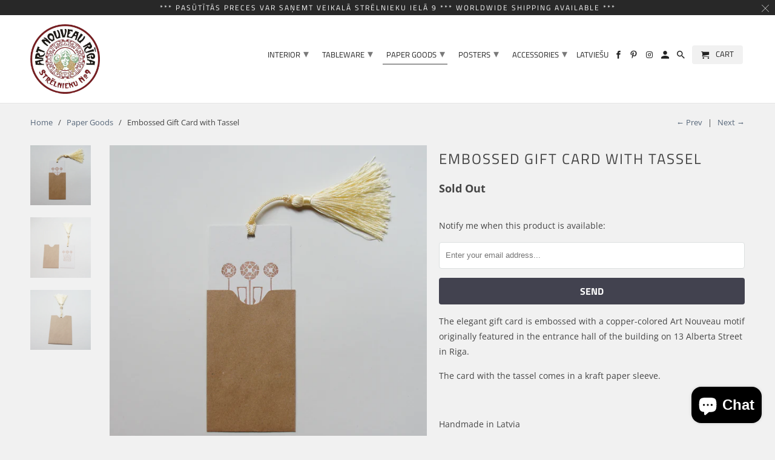

--- FILE ---
content_type: text/html; charset=utf-8
request_url: https://www.artnouveauriga.lv/collections/art-nouveau-postcard-notebook-book-original-vintage-style/products/card-with-envelope
body_size: 16383
content:
<!doctype html>
<html lang="en">
  <head>
    <meta charset="utf-8">
    <meta http-equiv="cleartype" content="on">
    <meta name="robots" content="index,follow">

    
    <title>
      Embossed Gift Card with Tassel - Art Nouveau Riga
    </title>

    
      <meta
        name="description"
        content="The elegant gift card is embossed with a copper-colored Art Nouveau motif originally featured in the entrance hall of the building on 13 Alberta Street in Riga. The card with the tassel comes in a kraft paper sleeve. Handmade in Latvia"
      >
    

    

<meta name="author" content="Art Nouveau Riga">
<meta property="og:url" content="https://www.artnouveauriga.lv/products/card-with-envelope">
<meta property="og:site_name" content="Art Nouveau Riga">



  <meta property="og:type" content="product">
  <meta property="og:title" content="Embossed Gift Card with Tassel">

  
    <meta property="og:image" content="https://www.artnouveauriga.lv/cdn/shop/products/greeting-card-tassel-vintage-ornament-embossed-whiteC_600x.jpg?v=1588156613">
    <meta property="og:image:secure_url" content="https://www.artnouveauriga.lv/cdn/shop/products/greeting-card-tassel-vintage-ornament-embossed-whiteC_600x.jpg?v=1588156613">
    
    <meta property="og:image:width" content="2048">
    <meta property="og:image:height" content="2048">
    <meta property="og:image:alt" content="Embossed Gift Card with Tassel">
    
    <meta property="og:image" content="https://www.artnouveauriga.lv/cdn/shop/products/greeting-card-tassel-vintage-ornament-embossed-whiteA_600x.jpg?v=1588156613">
    <meta property="og:image:secure_url" content="https://www.artnouveauriga.lv/cdn/shop/products/greeting-card-tassel-vintage-ornament-embossed-whiteA_600x.jpg?v=1588156613">
    
    <meta property="og:image:width" content="2048">
    <meta property="og:image:height" content="2048">
    <meta property="og:image:alt" content="Embossed Gift Card with Tassel">
    
    <meta property="og:image" content="https://www.artnouveauriga.lv/cdn/shop/products/greeting-card-tassel-vintage-ornament-embossed-whiteB_600x.jpg?v=1588154769">
    <meta property="og:image:secure_url" content="https://www.artnouveauriga.lv/cdn/shop/products/greeting-card-tassel-vintage-ornament-embossed-whiteB_600x.jpg?v=1588154769">
    
    <meta property="og:image:width" content="2048">
    <meta property="og:image:height" content="2048">
    <meta property="og:image:alt" content="Embossed Gift Card with Tassel">
      
   
  <meta property="product:price:amount" content="2.00"> 
  <meta property="product:price:currency" content="EUR">



  <meta property="og:description" content="The elegant gift card is embossed with a copper-colored Art Nouveau motif originally featured in the entrance hall of the building on 13 Alberta Street in Riga. The card with the tassel comes in a kraft paper sleeve. Handmade in Latvia">




<meta name="twitter:card" content="summary">

  <meta name="twitter:title" content="Embossed Gift Card with Tassel">
  <meta name="twitter:description" content="The elegant gift card is embossed with a copper-colored Art Nouveau motif originally featured in the entrance hall of the building on 13 Alberta Street in Riga.
The card with the tassel comes in a kraft paper sleeve.

Handmade in Latvia">
  <meta name="twitter:image" content="https://www.artnouveauriga.lv/cdn/shop/products/greeting-card-tassel-vintage-ornament-embossed-whiteC_240x.jpg?v=1588156613">
  <meta name="twitter:image:width" content="240">
  <meta name="twitter:image:height" content="240">
  <meta name="twitter:image:alt" content="Embossed Gift Card with Tassel">



    
      <link rel="prev" href="/collections/art-nouveau-postcard-notebook-book-original-vintage-style/products/coasters-art-nouveau-entrance-portal">
    
    
      <link rel="next" href="/collections/art-nouveau-postcard-notebook-book-original-vintage-style/products/coaster-textile-ii">
    

    <!-- Mobile Specific Metas -->
    <meta name="HandheldFriendly" content="True">
    <meta name="MobileOptimized" content="320">
    <meta name="viewport" content="width=device-width,initial-scale=1">
    <meta name="theme-color" content="#f1f1f1">

    <!-- Stylesheets for Retina 4.6.3 -->
    <link href="//www.artnouveauriga.lv/cdn/shop/t/14/assets/styles.scss.css?v=165268391618933972091764616196" rel="stylesheet" type="text/css" media="all" />
    <!--[if lte IE 9]> <link href="//www.artnouveauriga.lv/cdn/shop/t/14/assets/ie.css?v=16370617434440559491636102663" rel="stylesheet" type="text/css" media="all" /> <![endif]-->

    
      <link rel="shortcut icon" type="image/x-icon" href="//www.artnouveauriga.lv/cdn/shop/files/Juugend-fav-viol_180x180.png?v=1613151496">
      <link rel="apple-touch-icon" href="//www.artnouveauriga.lv/cdn/shop/files/Juugend-fav-viol_180x180.png?v=1613151496">
      <link rel="apple-touch-icon" sizes="72x72" href="//www.artnouveauriga.lv/cdn/shop/files/Juugend-fav-viol_72x72.png?v=1613151496">
      <link rel="apple-touch-icon" sizes="114x114" href="//www.artnouveauriga.lv/cdn/shop/files/Juugend-fav-viol_114x114.png?v=1613151496">
      <link rel="apple-touch-icon" sizes="180x180" href="//www.artnouveauriga.lv/cdn/shop/files/Juugend-fav-viol_180x180.png?v=1613151496">
      <link rel="apple-touch-icon" sizes="228x228" href="//www.artnouveauriga.lv/cdn/shop/files/Juugend-fav-viol_228x228.png?v=1613151496">
    

    <link rel="canonical" href="https://www.artnouveauriga.lv/products/card-with-envelope">

    

    <script src="//www.artnouveauriga.lv/cdn/shop/t/14/assets/app.js?v=67612173079220989091636470325" type="text/javascript"></script>
    <script>window.performance && window.performance.mark && window.performance.mark('shopify.content_for_header.start');</script><meta name="facebook-domain-verification" content="p3dhtaw85qs6fpt0u6qqun4t3fxnka">
<meta name="facebook-domain-verification" content="ac2xvydp8sl4pw2tul82gvdwqjsxea">
<meta id="shopify-digital-wallet" name="shopify-digital-wallet" content="/3438561/digital_wallets/dialog">
<link rel="alternate" hreflang="x-default" href="https://www.artnouveauriga.lv/products/card-with-envelope">
<link rel="alternate" hreflang="lv" href="https://www.artnouveauriga.lv/lv/products/card-with-envelope">
<link rel="alternate" type="application/json+oembed" href="https://www.artnouveauriga.lv/products/card-with-envelope.oembed">
<script async="async" src="/checkouts/internal/preloads.js?locale=en-LV"></script>
<script id="shopify-features" type="application/json">{"accessToken":"54da3c6973ddab90a194b8194c184e66","betas":["rich-media-storefront-analytics"],"domain":"www.artnouveauriga.lv","predictiveSearch":true,"shopId":3438561,"locale":"en"}</script>
<script>var Shopify = Shopify || {};
Shopify.shop = "art-nouveau-riga.myshopify.com";
Shopify.locale = "en";
Shopify.currency = {"active":"EUR","rate":"1.0"};
Shopify.country = "LV";
Shopify.theme = {"name":"Copy of NEW AND TOTAL REDESIGN 2020","id":127565004998,"schema_name":"Retina","schema_version":"4.6.3","theme_store_id":null,"role":"main"};
Shopify.theme.handle = "null";
Shopify.theme.style = {"id":null,"handle":null};
Shopify.cdnHost = "www.artnouveauriga.lv/cdn";
Shopify.routes = Shopify.routes || {};
Shopify.routes.root = "/";</script>
<script type="module">!function(o){(o.Shopify=o.Shopify||{}).modules=!0}(window);</script>
<script>!function(o){function n(){var o=[];function n(){o.push(Array.prototype.slice.apply(arguments))}return n.q=o,n}var t=o.Shopify=o.Shopify||{};t.loadFeatures=n(),t.autoloadFeatures=n()}(window);</script>
<script id="shop-js-analytics" type="application/json">{"pageType":"product"}</script>
<script defer="defer" async type="module" src="//www.artnouveauriga.lv/cdn/shopifycloud/shop-js/modules/v2/client.init-shop-cart-sync_DtuiiIyl.en.esm.js"></script>
<script defer="defer" async type="module" src="//www.artnouveauriga.lv/cdn/shopifycloud/shop-js/modules/v2/chunk.common_CUHEfi5Q.esm.js"></script>
<script type="module">
  await import("//www.artnouveauriga.lv/cdn/shopifycloud/shop-js/modules/v2/client.init-shop-cart-sync_DtuiiIyl.en.esm.js");
await import("//www.artnouveauriga.lv/cdn/shopifycloud/shop-js/modules/v2/chunk.common_CUHEfi5Q.esm.js");

  window.Shopify.SignInWithShop?.initShopCartSync?.({"fedCMEnabled":true,"windoidEnabled":true});

</script>
<script>(function() {
  var isLoaded = false;
  function asyncLoad() {
    if (isLoaded) return;
    isLoaded = true;
    var urls = ["\/\/shopify.privy.com\/widget.js?shop=art-nouveau-riga.myshopify.com","https:\/\/cdn.nfcube.com\/instafeed-40e4ee09a49f5ed0e17c04bcb32e896f.js?shop=art-nouveau-riga.myshopify.com"];
    for (var i = 0; i < urls.length; i++) {
      var s = document.createElement('script');
      s.type = 'text/javascript';
      s.async = true;
      s.src = urls[i];
      var x = document.getElementsByTagName('script')[0];
      x.parentNode.insertBefore(s, x);
    }
  };
  if(window.attachEvent) {
    window.attachEvent('onload', asyncLoad);
  } else {
    window.addEventListener('load', asyncLoad, false);
  }
})();</script>
<script id="__st">var __st={"a":3438561,"offset":7200,"reqid":"a6506226-dcaf-47e0-a093-9c1b291522cb-1766877171","pageurl":"www.artnouveauriga.lv\/collections\/art-nouveau-postcard-notebook-book-original-vintage-style\/products\/card-with-envelope","u":"be14e88c1616","p":"product","rtyp":"product","rid":4516281024558};</script>
<script>window.ShopifyPaypalV4VisibilityTracking = true;</script>
<script id="captcha-bootstrap">!function(){'use strict';const t='contact',e='account',n='new_comment',o=[[t,t],['blogs',n],['comments',n],[t,'customer']],c=[[e,'customer_login'],[e,'guest_login'],[e,'recover_customer_password'],[e,'create_customer']],r=t=>t.map((([t,e])=>`form[action*='/${t}']:not([data-nocaptcha='true']) input[name='form_type'][value='${e}']`)).join(','),a=t=>()=>t?[...document.querySelectorAll(t)].map((t=>t.form)):[];function s(){const t=[...o],e=r(t);return a(e)}const i='password',u='form_key',d=['recaptcha-v3-token','g-recaptcha-response','h-captcha-response',i],f=()=>{try{return window.sessionStorage}catch{return}},m='__shopify_v',_=t=>t.elements[u];function p(t,e,n=!1){try{const o=window.sessionStorage,c=JSON.parse(o.getItem(e)),{data:r}=function(t){const{data:e,action:n}=t;return t[m]||n?{data:e,action:n}:{data:t,action:n}}(c);for(const[e,n]of Object.entries(r))t.elements[e]&&(t.elements[e].value=n);n&&o.removeItem(e)}catch(o){console.error('form repopulation failed',{error:o})}}const l='form_type',E='cptcha';function T(t){t.dataset[E]=!0}const w=window,h=w.document,L='Shopify',v='ce_forms',y='captcha';let A=!1;((t,e)=>{const n=(g='f06e6c50-85a8-45c8-87d0-21a2b65856fe',I='https://cdn.shopify.com/shopifycloud/storefront-forms-hcaptcha/ce_storefront_forms_captcha_hcaptcha.v1.5.2.iife.js',D={infoText:'Protected by hCaptcha',privacyText:'Privacy',termsText:'Terms'},(t,e,n)=>{const o=w[L][v],c=o.bindForm;if(c)return c(t,g,e,D).then(n);var r;o.q.push([[t,g,e,D],n]),r=I,A||(h.body.append(Object.assign(h.createElement('script'),{id:'captcha-provider',async:!0,src:r})),A=!0)});var g,I,D;w[L]=w[L]||{},w[L][v]=w[L][v]||{},w[L][v].q=[],w[L][y]=w[L][y]||{},w[L][y].protect=function(t,e){n(t,void 0,e),T(t)},Object.freeze(w[L][y]),function(t,e,n,w,h,L){const[v,y,A,g]=function(t,e,n){const i=e?o:[],u=t?c:[],d=[...i,...u],f=r(d),m=r(i),_=r(d.filter((([t,e])=>n.includes(e))));return[a(f),a(m),a(_),s()]}(w,h,L),I=t=>{const e=t.target;return e instanceof HTMLFormElement?e:e&&e.form},D=t=>v().includes(t);t.addEventListener('submit',(t=>{const e=I(t);if(!e)return;const n=D(e)&&!e.dataset.hcaptchaBound&&!e.dataset.recaptchaBound,o=_(e),c=g().includes(e)&&(!o||!o.value);(n||c)&&t.preventDefault(),c&&!n&&(function(t){try{if(!f())return;!function(t){const e=f();if(!e)return;const n=_(t);if(!n)return;const o=n.value;o&&e.removeItem(o)}(t);const e=Array.from(Array(32),(()=>Math.random().toString(36)[2])).join('');!function(t,e){_(t)||t.append(Object.assign(document.createElement('input'),{type:'hidden',name:u})),t.elements[u].value=e}(t,e),function(t,e){const n=f();if(!n)return;const o=[...t.querySelectorAll(`input[type='${i}']`)].map((({name:t})=>t)),c=[...d,...o],r={};for(const[a,s]of new FormData(t).entries())c.includes(a)||(r[a]=s);n.setItem(e,JSON.stringify({[m]:1,action:t.action,data:r}))}(t,e)}catch(e){console.error('failed to persist form',e)}}(e),e.submit())}));const S=(t,e)=>{t&&!t.dataset[E]&&(n(t,e.some((e=>e===t))),T(t))};for(const o of['focusin','change'])t.addEventListener(o,(t=>{const e=I(t);D(e)&&S(e,y())}));const B=e.get('form_key'),M=e.get(l),P=B&&M;t.addEventListener('DOMContentLoaded',(()=>{const t=y();if(P)for(const e of t)e.elements[l].value===M&&p(e,B);[...new Set([...A(),...v().filter((t=>'true'===t.dataset.shopifyCaptcha))])].forEach((e=>S(e,t)))}))}(h,new URLSearchParams(w.location.search),n,t,e,['guest_login'])})(!0,!0)}();</script>
<script integrity="sha256-4kQ18oKyAcykRKYeNunJcIwy7WH5gtpwJnB7kiuLZ1E=" data-source-attribution="shopify.loadfeatures" defer="defer" src="//www.artnouveauriga.lv/cdn/shopifycloud/storefront/assets/storefront/load_feature-a0a9edcb.js" crossorigin="anonymous"></script>
<script data-source-attribution="shopify.dynamic_checkout.dynamic.init">var Shopify=Shopify||{};Shopify.PaymentButton=Shopify.PaymentButton||{isStorefrontPortableWallets:!0,init:function(){window.Shopify.PaymentButton.init=function(){};var t=document.createElement("script");t.src="https://www.artnouveauriga.lv/cdn/shopifycloud/portable-wallets/latest/portable-wallets.en.js",t.type="module",document.head.appendChild(t)}};
</script>
<script data-source-attribution="shopify.dynamic_checkout.buyer_consent">
  function portableWalletsHideBuyerConsent(e){var t=document.getElementById("shopify-buyer-consent"),n=document.getElementById("shopify-subscription-policy-button");t&&n&&(t.classList.add("hidden"),t.setAttribute("aria-hidden","true"),n.removeEventListener("click",e))}function portableWalletsShowBuyerConsent(e){var t=document.getElementById("shopify-buyer-consent"),n=document.getElementById("shopify-subscription-policy-button");t&&n&&(t.classList.remove("hidden"),t.removeAttribute("aria-hidden"),n.addEventListener("click",e))}window.Shopify?.PaymentButton&&(window.Shopify.PaymentButton.hideBuyerConsent=portableWalletsHideBuyerConsent,window.Shopify.PaymentButton.showBuyerConsent=portableWalletsShowBuyerConsent);
</script>
<script data-source-attribution="shopify.dynamic_checkout.cart.bootstrap">document.addEventListener("DOMContentLoaded",(function(){function t(){return document.querySelector("shopify-accelerated-checkout-cart, shopify-accelerated-checkout")}if(t())Shopify.PaymentButton.init();else{new MutationObserver((function(e,n){t()&&(Shopify.PaymentButton.init(),n.disconnect())})).observe(document.body,{childList:!0,subtree:!0})}}));
</script>

<script>window.performance && window.performance.mark && window.performance.mark('shopify.content_for_header.end');</script>

    <style>
            #locale_code_label {
      position: absolute;
          top: 19px;
          z-index: 10000000000;
          right: 0;
      }

            @media (max-width: 798px) {
          #locale_code_label  { right: 60px;
                               top: 0;
      }

            }

            .mm-opened #locale_code_label {
                display: none !important;
            }
    </style>

    <noscript>
      <style>
        img.lazyload[data-sizes="auto"] {
          display: none !important;
        }
        .lazyload--mirage+.transition-helper {
          display: none;
        }
        .image__fallback {
          width: 100vw;
          display: block !important;
          max-width: 100vw !important;
          margin-bottom: 0;
        }
        .product_section:not(.product_slideshow_animation--slide) .flexslider.product_gallery .slides li {
          display: block !important;
        }
        .no-js-only {
          display: inherit !important;
        }
        .icon-cart.cart-button {
          display: none;
        }
        .lazyload {
          opacity: 1;
          -webkit-filter: blur(0);
          filter: blur(0);
        }
        .animate_right,
        .animate_left,
        .animate_up,
        .animate_down {
          opacity: 1;
        }
        .flexslider .slides>li {
          display: block;
        }
        .product_section .product_form {
          opacity: 1;
        }
        .multi_select,
        form .select {
          display: block !important;
        }
        .swatch_options {
          display: none;
        }
        .primary_logo {
          display: block;
        }
      </style>
    </noscript>
    <meta name="google-site-verification" content="uoAngvUsWy5EU2AfkoiZ5ZN3qdrjKLeAuNbbr1cO1t8">
    <!-- Google Tag Manager -->
    <script>
      (function(w,d,s,l,i){w[l]=w[l]||[];w[l].push({'gtm.start':
      new Date().getTime(),event:'gtm.js'});var f=d.getElementsByTagName(s)[0],
      j=d.createElement(s),dl=l!='dataLayer'?'&l='+l:'';j.async=true;j.src=
      'https://www.googletagmanager.com/gtm.js?id='+i+dl;f.parentNode.insertBefore(j,f);
      })(window,document,'script','dataLayer','GTM-TV7HCJQ');
    </script>
    <!-- End Google Tag Manager -->
  <script src="https://cdn.shopify.com/extensions/7bc9bb47-adfa-4267-963e-cadee5096caf/inbox-1252/assets/inbox-chat-loader.js" type="text/javascript" defer="defer"></script>
<link href="https://monorail-edge.shopifysvc.com" rel="dns-prefetch">
<script>(function(){if ("sendBeacon" in navigator && "performance" in window) {try {var session_token_from_headers = performance.getEntriesByType('navigation')[0].serverTiming.find(x => x.name == '_s').description;} catch {var session_token_from_headers = undefined;}var session_cookie_matches = document.cookie.match(/_shopify_s=([^;]*)/);var session_token_from_cookie = session_cookie_matches && session_cookie_matches.length === 2 ? session_cookie_matches[1] : "";var session_token = session_token_from_headers || session_token_from_cookie || "";function handle_abandonment_event(e) {var entries = performance.getEntries().filter(function(entry) {return /monorail-edge.shopifysvc.com/.test(entry.name);});if (!window.abandonment_tracked && entries.length === 0) {window.abandonment_tracked = true;var currentMs = Date.now();var navigation_start = performance.timing.navigationStart;var payload = {shop_id: 3438561,url: window.location.href,navigation_start,duration: currentMs - navigation_start,session_token,page_type: "product"};window.navigator.sendBeacon("https://monorail-edge.shopifysvc.com/v1/produce", JSON.stringify({schema_id: "online_store_buyer_site_abandonment/1.1",payload: payload,metadata: {event_created_at_ms: currentMs,event_sent_at_ms: currentMs}}));}}window.addEventListener('pagehide', handle_abandonment_event);}}());</script>
<script id="web-pixels-manager-setup">(function e(e,d,r,n,o){if(void 0===o&&(o={}),!Boolean(null===(a=null===(i=window.Shopify)||void 0===i?void 0:i.analytics)||void 0===a?void 0:a.replayQueue)){var i,a;window.Shopify=window.Shopify||{};var t=window.Shopify;t.analytics=t.analytics||{};var s=t.analytics;s.replayQueue=[],s.publish=function(e,d,r){return s.replayQueue.push([e,d,r]),!0};try{self.performance.mark("wpm:start")}catch(e){}var l=function(){var e={modern:/Edge?\/(1{2}[4-9]|1[2-9]\d|[2-9]\d{2}|\d{4,})\.\d+(\.\d+|)|Firefox\/(1{2}[4-9]|1[2-9]\d|[2-9]\d{2}|\d{4,})\.\d+(\.\d+|)|Chrom(ium|e)\/(9{2}|\d{3,})\.\d+(\.\d+|)|(Maci|X1{2}).+ Version\/(15\.\d+|(1[6-9]|[2-9]\d|\d{3,})\.\d+)([,.]\d+|)( \(\w+\)|)( Mobile\/\w+|) Safari\/|Chrome.+OPR\/(9{2}|\d{3,})\.\d+\.\d+|(CPU[ +]OS|iPhone[ +]OS|CPU[ +]iPhone|CPU IPhone OS|CPU iPad OS)[ +]+(15[._]\d+|(1[6-9]|[2-9]\d|\d{3,})[._]\d+)([._]\d+|)|Android:?[ /-](13[3-9]|1[4-9]\d|[2-9]\d{2}|\d{4,})(\.\d+|)(\.\d+|)|Android.+Firefox\/(13[5-9]|1[4-9]\d|[2-9]\d{2}|\d{4,})\.\d+(\.\d+|)|Android.+Chrom(ium|e)\/(13[3-9]|1[4-9]\d|[2-9]\d{2}|\d{4,})\.\d+(\.\d+|)|SamsungBrowser\/([2-9]\d|\d{3,})\.\d+/,legacy:/Edge?\/(1[6-9]|[2-9]\d|\d{3,})\.\d+(\.\d+|)|Firefox\/(5[4-9]|[6-9]\d|\d{3,})\.\d+(\.\d+|)|Chrom(ium|e)\/(5[1-9]|[6-9]\d|\d{3,})\.\d+(\.\d+|)([\d.]+$|.*Safari\/(?![\d.]+ Edge\/[\d.]+$))|(Maci|X1{2}).+ Version\/(10\.\d+|(1[1-9]|[2-9]\d|\d{3,})\.\d+)([,.]\d+|)( \(\w+\)|)( Mobile\/\w+|) Safari\/|Chrome.+OPR\/(3[89]|[4-9]\d|\d{3,})\.\d+\.\d+|(CPU[ +]OS|iPhone[ +]OS|CPU[ +]iPhone|CPU IPhone OS|CPU iPad OS)[ +]+(10[._]\d+|(1[1-9]|[2-9]\d|\d{3,})[._]\d+)([._]\d+|)|Android:?[ /-](13[3-9]|1[4-9]\d|[2-9]\d{2}|\d{4,})(\.\d+|)(\.\d+|)|Mobile Safari.+OPR\/([89]\d|\d{3,})\.\d+\.\d+|Android.+Firefox\/(13[5-9]|1[4-9]\d|[2-9]\d{2}|\d{4,})\.\d+(\.\d+|)|Android.+Chrom(ium|e)\/(13[3-9]|1[4-9]\d|[2-9]\d{2}|\d{4,})\.\d+(\.\d+|)|Android.+(UC? ?Browser|UCWEB|U3)[ /]?(15\.([5-9]|\d{2,})|(1[6-9]|[2-9]\d|\d{3,})\.\d+)\.\d+|SamsungBrowser\/(5\.\d+|([6-9]|\d{2,})\.\d+)|Android.+MQ{2}Browser\/(14(\.(9|\d{2,})|)|(1[5-9]|[2-9]\d|\d{3,})(\.\d+|))(\.\d+|)|K[Aa][Ii]OS\/(3\.\d+|([4-9]|\d{2,})\.\d+)(\.\d+|)/},d=e.modern,r=e.legacy,n=navigator.userAgent;return n.match(d)?"modern":n.match(r)?"legacy":"unknown"}(),u="modern"===l?"modern":"legacy",c=(null!=n?n:{modern:"",legacy:""})[u],f=function(e){return[e.baseUrl,"/wpm","/b",e.hashVersion,"modern"===e.buildTarget?"m":"l",".js"].join("")}({baseUrl:d,hashVersion:r,buildTarget:u}),m=function(e){var d=e.version,r=e.bundleTarget,n=e.surface,o=e.pageUrl,i=e.monorailEndpoint;return{emit:function(e){var a=e.status,t=e.errorMsg,s=(new Date).getTime(),l=JSON.stringify({metadata:{event_sent_at_ms:s},events:[{schema_id:"web_pixels_manager_load/3.1",payload:{version:d,bundle_target:r,page_url:o,status:a,surface:n,error_msg:t},metadata:{event_created_at_ms:s}}]});if(!i)return console&&console.warn&&console.warn("[Web Pixels Manager] No Monorail endpoint provided, skipping logging."),!1;try{return self.navigator.sendBeacon.bind(self.navigator)(i,l)}catch(e){}var u=new XMLHttpRequest;try{return u.open("POST",i,!0),u.setRequestHeader("Content-Type","text/plain"),u.send(l),!0}catch(e){return console&&console.warn&&console.warn("[Web Pixels Manager] Got an unhandled error while logging to Monorail."),!1}}}}({version:r,bundleTarget:l,surface:e.surface,pageUrl:self.location.href,monorailEndpoint:e.monorailEndpoint});try{o.browserTarget=l,function(e){var d=e.src,r=e.async,n=void 0===r||r,o=e.onload,i=e.onerror,a=e.sri,t=e.scriptDataAttributes,s=void 0===t?{}:t,l=document.createElement("script"),u=document.querySelector("head"),c=document.querySelector("body");if(l.async=n,l.src=d,a&&(l.integrity=a,l.crossOrigin="anonymous"),s)for(var f in s)if(Object.prototype.hasOwnProperty.call(s,f))try{l.dataset[f]=s[f]}catch(e){}if(o&&l.addEventListener("load",o),i&&l.addEventListener("error",i),u)u.appendChild(l);else{if(!c)throw new Error("Did not find a head or body element to append the script");c.appendChild(l)}}({src:f,async:!0,onload:function(){if(!function(){var e,d;return Boolean(null===(d=null===(e=window.Shopify)||void 0===e?void 0:e.analytics)||void 0===d?void 0:d.initialized)}()){var d=window.webPixelsManager.init(e)||void 0;if(d){var r=window.Shopify.analytics;r.replayQueue.forEach((function(e){var r=e[0],n=e[1],o=e[2];d.publishCustomEvent(r,n,o)})),r.replayQueue=[],r.publish=d.publishCustomEvent,r.visitor=d.visitor,r.initialized=!0}}},onerror:function(){return m.emit({status:"failed",errorMsg:"".concat(f," has failed to load")})},sri:function(e){var d=/^sha384-[A-Za-z0-9+/=]+$/;return"string"==typeof e&&d.test(e)}(c)?c:"",scriptDataAttributes:o}),m.emit({status:"loading"})}catch(e){m.emit({status:"failed",errorMsg:(null==e?void 0:e.message)||"Unknown error"})}}})({shopId: 3438561,storefrontBaseUrl: "https://www.artnouveauriga.lv",extensionsBaseUrl: "https://extensions.shopifycdn.com/cdn/shopifycloud/web-pixels-manager",monorailEndpoint: "https://monorail-edge.shopifysvc.com/unstable/produce_batch",surface: "storefront-renderer",enabledBetaFlags: ["2dca8a86","a0d5f9d2"],webPixelsConfigList: [{"id":"176849229","eventPayloadVersion":"v1","runtimeContext":"LAX","scriptVersion":"1","type":"CUSTOM","privacyPurposes":["ANALYTICS"],"name":"Google Analytics tag (migrated)"},{"id":"shopify-app-pixel","configuration":"{}","eventPayloadVersion":"v1","runtimeContext":"STRICT","scriptVersion":"0450","apiClientId":"shopify-pixel","type":"APP","privacyPurposes":["ANALYTICS","MARKETING"]},{"id":"shopify-custom-pixel","eventPayloadVersion":"v1","runtimeContext":"LAX","scriptVersion":"0450","apiClientId":"shopify-pixel","type":"CUSTOM","privacyPurposes":["ANALYTICS","MARKETING"]}],isMerchantRequest: false,initData: {"shop":{"name":"Art Nouveau Riga","paymentSettings":{"currencyCode":"EUR"},"myshopifyDomain":"art-nouveau-riga.myshopify.com","countryCode":"LV","storefrontUrl":"https:\/\/www.artnouveauriga.lv"},"customer":null,"cart":null,"checkout":null,"productVariants":[{"price":{"amount":2.0,"currencyCode":"EUR"},"product":{"title":"Embossed Gift Card with Tassel","vendor":"Art Nouveau Riga","id":"4516281024558","untranslatedTitle":"Embossed Gift Card with Tassel","url":"\/products\/card-with-envelope","type":""},"id":"32053334966318","image":{"src":"\/\/www.artnouveauriga.lv\/cdn\/shop\/products\/greeting-card-tassel-vintage-ornament-embossed-whiteC.jpg?v=1588156613"},"sku":"","title":"Default Title","untranslatedTitle":"Default Title"}],"purchasingCompany":null},},"https://www.artnouveauriga.lv/cdn","da62cc92w68dfea28pcf9825a4m392e00d0",{"modern":"","legacy":""},{"shopId":"3438561","storefrontBaseUrl":"https:\/\/www.artnouveauriga.lv","extensionBaseUrl":"https:\/\/extensions.shopifycdn.com\/cdn\/shopifycloud\/web-pixels-manager","surface":"storefront-renderer","enabledBetaFlags":"[\"2dca8a86\", \"a0d5f9d2\"]","isMerchantRequest":"false","hashVersion":"da62cc92w68dfea28pcf9825a4m392e00d0","publish":"custom","events":"[[\"page_viewed\",{}],[\"product_viewed\",{\"productVariant\":{\"price\":{\"amount\":2.0,\"currencyCode\":\"EUR\"},\"product\":{\"title\":\"Embossed Gift Card with Tassel\",\"vendor\":\"Art Nouveau Riga\",\"id\":\"4516281024558\",\"untranslatedTitle\":\"Embossed Gift Card with Tassel\",\"url\":\"\/products\/card-with-envelope\",\"type\":\"\"},\"id\":\"32053334966318\",\"image\":{\"src\":\"\/\/www.artnouveauriga.lv\/cdn\/shop\/products\/greeting-card-tassel-vintage-ornament-embossed-whiteC.jpg?v=1588156613\"},\"sku\":\"\",\"title\":\"Default Title\",\"untranslatedTitle\":\"Default Title\"}}]]"});</script><script>
  window.ShopifyAnalytics = window.ShopifyAnalytics || {};
  window.ShopifyAnalytics.meta = window.ShopifyAnalytics.meta || {};
  window.ShopifyAnalytics.meta.currency = 'EUR';
  var meta = {"product":{"id":4516281024558,"gid":"gid:\/\/shopify\/Product\/4516281024558","vendor":"Art Nouveau Riga","type":"","handle":"card-with-envelope","variants":[{"id":32053334966318,"price":200,"name":"Embossed Gift Card with Tassel","public_title":null,"sku":""}],"remote":false},"page":{"pageType":"product","resourceType":"product","resourceId":4516281024558,"requestId":"a6506226-dcaf-47e0-a093-9c1b291522cb-1766877171"}};
  for (var attr in meta) {
    window.ShopifyAnalytics.meta[attr] = meta[attr];
  }
</script>
<script class="analytics">
  (function () {
    var customDocumentWrite = function(content) {
      var jquery = null;

      if (window.jQuery) {
        jquery = window.jQuery;
      } else if (window.Checkout && window.Checkout.$) {
        jquery = window.Checkout.$;
      }

      if (jquery) {
        jquery('body').append(content);
      }
    };

    var hasLoggedConversion = function(token) {
      if (token) {
        return document.cookie.indexOf('loggedConversion=' + token) !== -1;
      }
      return false;
    }

    var setCookieIfConversion = function(token) {
      if (token) {
        var twoMonthsFromNow = new Date(Date.now());
        twoMonthsFromNow.setMonth(twoMonthsFromNow.getMonth() + 2);

        document.cookie = 'loggedConversion=' + token + '; expires=' + twoMonthsFromNow;
      }
    }

    var trekkie = window.ShopifyAnalytics.lib = window.trekkie = window.trekkie || [];
    if (trekkie.integrations) {
      return;
    }
    trekkie.methods = [
      'identify',
      'page',
      'ready',
      'track',
      'trackForm',
      'trackLink'
    ];
    trekkie.factory = function(method) {
      return function() {
        var args = Array.prototype.slice.call(arguments);
        args.unshift(method);
        trekkie.push(args);
        return trekkie;
      };
    };
    for (var i = 0; i < trekkie.methods.length; i++) {
      var key = trekkie.methods[i];
      trekkie[key] = trekkie.factory(key);
    }
    trekkie.load = function(config) {
      trekkie.config = config || {};
      trekkie.config.initialDocumentCookie = document.cookie;
      var first = document.getElementsByTagName('script')[0];
      var script = document.createElement('script');
      script.type = 'text/javascript';
      script.onerror = function(e) {
        var scriptFallback = document.createElement('script');
        scriptFallback.type = 'text/javascript';
        scriptFallback.onerror = function(error) {
                var Monorail = {
      produce: function produce(monorailDomain, schemaId, payload) {
        var currentMs = new Date().getTime();
        var event = {
          schema_id: schemaId,
          payload: payload,
          metadata: {
            event_created_at_ms: currentMs,
            event_sent_at_ms: currentMs
          }
        };
        return Monorail.sendRequest("https://" + monorailDomain + "/v1/produce", JSON.stringify(event));
      },
      sendRequest: function sendRequest(endpointUrl, payload) {
        // Try the sendBeacon API
        if (window && window.navigator && typeof window.navigator.sendBeacon === 'function' && typeof window.Blob === 'function' && !Monorail.isIos12()) {
          var blobData = new window.Blob([payload], {
            type: 'text/plain'
          });

          if (window.navigator.sendBeacon(endpointUrl, blobData)) {
            return true;
          } // sendBeacon was not successful

        } // XHR beacon

        var xhr = new XMLHttpRequest();

        try {
          xhr.open('POST', endpointUrl);
          xhr.setRequestHeader('Content-Type', 'text/plain');
          xhr.send(payload);
        } catch (e) {
          console.log(e);
        }

        return false;
      },
      isIos12: function isIos12() {
        return window.navigator.userAgent.lastIndexOf('iPhone; CPU iPhone OS 12_') !== -1 || window.navigator.userAgent.lastIndexOf('iPad; CPU OS 12_') !== -1;
      }
    };
    Monorail.produce('monorail-edge.shopifysvc.com',
      'trekkie_storefront_load_errors/1.1',
      {shop_id: 3438561,
      theme_id: 127565004998,
      app_name: "storefront",
      context_url: window.location.href,
      source_url: "//www.artnouveauriga.lv/cdn/s/trekkie.storefront.8f32c7f0b513e73f3235c26245676203e1209161.min.js"});

        };
        scriptFallback.async = true;
        scriptFallback.src = '//www.artnouveauriga.lv/cdn/s/trekkie.storefront.8f32c7f0b513e73f3235c26245676203e1209161.min.js';
        first.parentNode.insertBefore(scriptFallback, first);
      };
      script.async = true;
      script.src = '//www.artnouveauriga.lv/cdn/s/trekkie.storefront.8f32c7f0b513e73f3235c26245676203e1209161.min.js';
      first.parentNode.insertBefore(script, first);
    };
    trekkie.load(
      {"Trekkie":{"appName":"storefront","development":false,"defaultAttributes":{"shopId":3438561,"isMerchantRequest":null,"themeId":127565004998,"themeCityHash":"15468541938597499044","contentLanguage":"en","currency":"EUR","eventMetadataId":"fefa5b99-79f0-46bc-a2a5-9d0c76f4f5d4"},"isServerSideCookieWritingEnabled":true,"monorailRegion":"shop_domain","enabledBetaFlags":["65f19447"]},"Session Attribution":{},"S2S":{"facebookCapiEnabled":true,"source":"trekkie-storefront-renderer","apiClientId":580111}}
    );

    var loaded = false;
    trekkie.ready(function() {
      if (loaded) return;
      loaded = true;

      window.ShopifyAnalytics.lib = window.trekkie;

      var originalDocumentWrite = document.write;
      document.write = customDocumentWrite;
      try { window.ShopifyAnalytics.merchantGoogleAnalytics.call(this); } catch(error) {};
      document.write = originalDocumentWrite;

      window.ShopifyAnalytics.lib.page(null,{"pageType":"product","resourceType":"product","resourceId":4516281024558,"requestId":"a6506226-dcaf-47e0-a093-9c1b291522cb-1766877171","shopifyEmitted":true});

      var match = window.location.pathname.match(/checkouts\/(.+)\/(thank_you|post_purchase)/)
      var token = match? match[1]: undefined;
      if (!hasLoggedConversion(token)) {
        setCookieIfConversion(token);
        window.ShopifyAnalytics.lib.track("Viewed Product",{"currency":"EUR","variantId":32053334966318,"productId":4516281024558,"productGid":"gid:\/\/shopify\/Product\/4516281024558","name":"Embossed Gift Card with Tassel","price":"2.00","sku":"","brand":"Art Nouveau Riga","variant":null,"category":"","nonInteraction":true,"remote":false},undefined,undefined,{"shopifyEmitted":true});
      window.ShopifyAnalytics.lib.track("monorail:\/\/trekkie_storefront_viewed_product\/1.1",{"currency":"EUR","variantId":32053334966318,"productId":4516281024558,"productGid":"gid:\/\/shopify\/Product\/4516281024558","name":"Embossed Gift Card with Tassel","price":"2.00","sku":"","brand":"Art Nouveau Riga","variant":null,"category":"","nonInteraction":true,"remote":false,"referer":"https:\/\/www.artnouveauriga.lv\/collections\/art-nouveau-postcard-notebook-book-original-vintage-style\/products\/card-with-envelope"});
      }
    });


        var eventsListenerScript = document.createElement('script');
        eventsListenerScript.async = true;
        eventsListenerScript.src = "//www.artnouveauriga.lv/cdn/shopifycloud/storefront/assets/shop_events_listener-3da45d37.js";
        document.getElementsByTagName('head')[0].appendChild(eventsListenerScript);

})();</script>
  <script>
  if (!window.ga || (window.ga && typeof window.ga !== 'function')) {
    window.ga = function ga() {
      (window.ga.q = window.ga.q || []).push(arguments);
      if (window.Shopify && window.Shopify.analytics && typeof window.Shopify.analytics.publish === 'function') {
        window.Shopify.analytics.publish("ga_stub_called", {}, {sendTo: "google_osp_migration"});
      }
      console.error("Shopify's Google Analytics stub called with:", Array.from(arguments), "\nSee https://help.shopify.com/manual/promoting-marketing/pixels/pixel-migration#google for more information.");
    };
    if (window.Shopify && window.Shopify.analytics && typeof window.Shopify.analytics.publish === 'function') {
      window.Shopify.analytics.publish("ga_stub_initialized", {}, {sendTo: "google_osp_migration"});
    }
  }
</script>
<script
  defer
  src="https://www.artnouveauriga.lv/cdn/shopifycloud/perf-kit/shopify-perf-kit-2.1.2.min.js"
  data-application="storefront-renderer"
  data-shop-id="3438561"
  data-render-region="gcp-us-east1"
  data-page-type="product"
  data-theme-instance-id="127565004998"
  data-theme-name="Retina"
  data-theme-version="4.6.3"
  data-monorail-region="shop_domain"
  data-resource-timing-sampling-rate="10"
  data-shs="true"
  data-shs-beacon="true"
  data-shs-export-with-fetch="true"
  data-shs-logs-sample-rate="1"
  data-shs-beacon-endpoint="https://www.artnouveauriga.lv/api/collect"
></script>
</head>
  
  <body
    class="product "
    data-money-format="&euro;{{amount}}"
  >
    <!-- Google Tag Manager (noscript) -->
    <noscript
      ><iframe
        src="https://www.googletagmanager.com/ns.html?id=GTM-TV7HCJQ"
        height="0"
        width="0"
        style="display:none;visibility:hidden"
      ></iframe
    ></noscript>
    <!-- End Google Tag Manager (noscript) -->
    <div id="content_wrapper">
      <div id="shopify-section-header" class="shopify-section header-section"><div id="header" class="mobile-header mobile-sticky-header--false" data-search-enabled="true">
  
    <div class="promo_banner_mobile">
      
        <p>
          <a href="/collections/homeware">*** Pasūtītās preces var saņemt veikalā Strēlnieku ielā 9  *** WORLDWIDE SHIPPING available ***</a>
        </p>
      
      <div class="icon-close"></div>
    </div>
  
  <a href="#nav" class="icon-menu" aria-haspopup="true" aria-label="Menu" role="nav"><span>Menu</span></a>
  
  <a href="#cart" class="icon-cart cart-button right"><span>0</span></a>
</div>

  <div class="container mobile_logo logo-below">
    <div class="logo">
      <a href="https://www.artnouveauriga.lv" title="Art Nouveau Riga">
        
          <img src="//www.artnouveauriga.lv/cdn/shop/files/log_280x@2x.png?v=1636380113" alt="Art Nouveau Riga" />
        
      </a>
    </div>
  </div>


<div class="hidden">
  <div id="nav">
    <ul>
      
        
          <li >
            
              <a href="/collections/art-nouveau-homeware-wall-decor-hanging-tiles-home-interior">Interior</a>
            
            <ul>
              
                
                  <li ><a href="/collections/art-nouveau-original-plaster-decors-wall-hanging-interior">Plaster decors</a></li>
                
              
                
                  <li ><a href="/collections/art-nouveau-wall-decor-tile-ceramic-decorative">Tiles</a></li>
                
              
                
                  <li ><a href="/collections/art-nouveau-homeware-lamps-chandelier-art-deco-lighting-decorative-vintage-style-brass">Lamps</a></li>
                
              
                
                  <li ><a href="/collections/art-nouveau-reproductions-decor-homeware-interior">Bronze Decors</a></li>
                
              
                
                  <li ><a href="/collections/stained-glass">Stained glass</a></li>
                
              
                
                  <li ><a href="/collections/art-nouveau-pillowcase-home-decor-original">PILLOWCASES</a></li>
                
              
                
                  <li ><a href="/collections/cloth-napkins-art-nouveau-riga-printed-vintage">CLOTH NAPKINS</a></li>
                
              
            </ul>
          </li>
        
      
        
          <li >
            
              <a href="/collections/art-nouveau-ceramics-homeware-decor-mug-plate-decorative-handmade">Tableware</a>
            
            <ul>
              
                
                  <li ><a href="/collections/art-nouveau-riga-porcelain-original">Porcelain </a></li>
                
              
                
                  <li ><a href="/collections/art-nouveau-style-pottery-ceramics-tableware">Pottery</a></li>
                
              
                
                  <li ><a href="/collections/glass">Glass</a></li>
                
              
            </ul>
          </li>
        
      
        
          <li class="Selected">
            
              <a href="/collections/art-nouveau-postcard-notebook-book-original-vintage-style">Paper goods </a>
            
            <ul>
              
                
                  <li ><a href="/collections/cards-stationary">Postcards</a></li>
                
              
                
                  <li ><a href="/collections/art-nouveau-riga-paper-envelopes">Envelopes</a></li>
                
              
                
                  <li ><a href="/collections/coasters">Coasters</a></li>
                
              
                
                  <li ><a href="/collections/noteboook-vintage-style-art-nouveau-riga-purpurs">Notebooks</a></li>
                
              
                
                  <li ><a href="/collections/book-art-nouveau-riga">Books</a></li>
                
              
                
                  <li ><a href="/collections/board-games">BOARD GAMES</a></li>
                
              
            </ul>
          </li>
        
      
        
          <li >
            
              <a href="/collections/art-nouveau-prints-wall-decor-advertisement-poster-riga-retro-vintage">Posters</a>
            
            <ul>
              
                
                  <li ><a href="/collections/art-nouveu-prints-art-riga-wall-decor-hanging-vidbergs-rozentals-decor">Classic Art Prints</a></li>
                
              
                
                  <li ><a href="/collections/art-nouveau-retro-advertisements-riga-print">Retro Advertisements</a></li>
                
              
            </ul>
          </li>
        
      
        
          <li >
            
              <a href="/collections/art-nouveau-style-accessories-earrings-brooch-purse-handmade-original">Accessories</a>
            
            <ul>
              
                
                  <li ><a href="/collections/jewellery">Jewelry</a></li>
                
              
                
                  <li ><a href="/collections/bags-purses">Purses and Bags</a></li>
                
              
                
                  <li ><a href="/collections/brooches">BROOCHES</a></li>
                
              
                
                  <li ><a href="/collections/earrings">EARRINGS</a></li>
                
              
            </ul>
          </li>
        
      
        
          <li ><a href="/lv">Latviešu</a></li>
        
      
      
        
          <li>
            <a href="https://shopify.com/3438561/account?locale=en&amp;region_country=LV" id="customer_login_link">My Account</a>
          </li>
        
      
      
    </ul>
  </div>

  <form action="/checkout" method="post" id="cart">
    <ul data-money-format="&euro;{{amount}}" data-shop-currency="EUR" data-shop-name="Art Nouveau Riga">
      <li class="mm-subtitle"><a class="mm-subclose continue" href="#cart">Continue Shopping</a></li>

      
        <li class="mm-label empty_cart"><a href="/cart">Your Cart is Empty</a></li>
      
    </ul>
  </form>
</div>



<div class="header default-header  behind-menu--false header_bar  transparent-header--false">

  
    <div class="promo_banner show-promo--true">
      
        <p>
          <a href="/collections/homeware">*** Pasūtītās preces var saņemt veikalā Strēlnieku ielā 9  *** WORLDWIDE SHIPPING available ***</a>
        </p>
      
      <div class="icon-close"></div>
    </div>
  

  <div class="container">
    <div class="four columns logo" >
      <a href="https://www.artnouveauriga.lv" title="Art Nouveau Riga">
        
          <img src="//www.artnouveauriga.lv/cdn/shop/files/log_280x@2x.png?v=1636380113" alt="Art Nouveau Riga" class="primary_logo" />

          
        
      </a>
    </div>

    <div class="twelve columns nav mobile_hidden">
      <ul class="menu" role="navigation">
        
        
          

            
            
            
            

            <li class="sub-menu" aria-haspopup="true" aria-expanded="false">
              <a href="/collections/art-nouveau-homeware-wall-decor-hanging-tiles-home-interior" class="dropdown-link ">Interior
              <span class="arrow">▾</span></a>
              <div class="dropdown  ">
                <ul class="submenu_list">
                  
                  
                  
                    
                    <li><a href="/collections/art-nouveau-original-plaster-decors-wall-hanging-interior">Plaster decors</a></li>
                    

                    
                  
                    
                    <li><a href="/collections/art-nouveau-wall-decor-tile-ceramic-decorative">Tiles</a></li>
                    

                    
                  
                    
                    <li><a href="/collections/art-nouveau-homeware-lamps-chandelier-art-deco-lighting-decorative-vintage-style-brass">Lamps</a></li>
                    

                    
                  
                    
                    <li><a href="/collections/art-nouveau-reproductions-decor-homeware-interior">Bronze Decors</a></li>
                    

                    
                  
                    
                    <li><a href="/collections/stained-glass">Stained glass</a></li>
                    

                    
                  
                    
                    <li><a href="/collections/art-nouveau-pillowcase-home-decor-original">PILLOWCASES</a></li>
                    

                    
                  
                    
                    <li><a href="/collections/cloth-napkins-art-nouveau-riga-printed-vintage">CLOTH NAPKINS</a></li>
                    

                    
                      
                      </ul>
                      <ul class="submenu_list">
                    
                  
                </ul>
              </div>
            </li>
          
        
          

            
            
            
            

            <li class="sub-menu" aria-haspopup="true" aria-expanded="false">
              <a href="/collections/art-nouveau-ceramics-homeware-decor-mug-plate-decorative-handmade" class="dropdown-link ">Tableware
              <span class="arrow">▾</span></a>
              <div class="dropdown  ">
                <ul class="submenu_list">
                  
                  
                  
                    
                    <li><a href="/collections/art-nouveau-riga-porcelain-original">Porcelain </a></li>
                    

                    
                  
                    
                    <li><a href="/collections/art-nouveau-style-pottery-ceramics-tableware">Pottery</a></li>
                    

                    
                  
                    
                    <li><a href="/collections/glass">Glass</a></li>
                    

                    
                  
                </ul>
              </div>
            </li>
          
        
          

            
            
            
            

            <li class="sub-menu" aria-haspopup="true" aria-expanded="false">
              <a href="/collections/art-nouveau-postcard-notebook-book-original-vintage-style" class="dropdown-link active">Paper goods 
              <span class="arrow">▾</span></a>
              <div class="dropdown  ">
                <ul class="submenu_list">
                  
                  
                  
                    
                    <li><a href="/collections/cards-stationary">Postcards</a></li>
                    

                    
                  
                    
                    <li><a href="/collections/art-nouveau-riga-paper-envelopes">Envelopes</a></li>
                    

                    
                  
                    
                    <li><a href="/collections/coasters">Coasters</a></li>
                    

                    
                  
                    
                    <li><a href="/collections/noteboook-vintage-style-art-nouveau-riga-purpurs">Notebooks</a></li>
                    

                    
                  
                    
                    <li><a href="/collections/book-art-nouveau-riga">Books</a></li>
                    

                    
                  
                    
                    <li><a href="/collections/board-games">BOARD GAMES</a></li>
                    

                    
                  
                </ul>
              </div>
            </li>
          
        
          

            
            
            
            

            <li class="sub-menu" aria-haspopup="true" aria-expanded="false">
              <a href="/collections/art-nouveau-prints-wall-decor-advertisement-poster-riga-retro-vintage" class="dropdown-link ">Posters
              <span class="arrow">▾</span></a>
              <div class="dropdown  ">
                <ul class="submenu_list">
                  
                  
                  
                    
                    <li><a href="/collections/art-nouveu-prints-art-riga-wall-decor-hanging-vidbergs-rozentals-decor">Classic Art Prints</a></li>
                    

                    
                  
                    
                    <li><a href="/collections/art-nouveau-retro-advertisements-riga-print">Retro Advertisements</a></li>
                    

                    
                  
                </ul>
              </div>
            </li>
          
        
          

            
            
            
            

            <li class="sub-menu" aria-haspopup="true" aria-expanded="false">
              <a href="/collections/art-nouveau-style-accessories-earrings-brooch-purse-handmade-original" class="dropdown-link ">Accessories
              <span class="arrow">▾</span></a>
              <div class="dropdown  ">
                <ul class="submenu_list">
                  
                  
                  
                    
                    <li><a href="/collections/jewellery">Jewelry</a></li>
                    

                    
                  
                    
                    <li><a href="/collections/bags-purses">Purses and Bags</a></li>
                    

                    
                  
                    
                    <li><a href="/collections/brooches">BROOCHES</a></li>
                    

                    
                  
                    
                    <li><a href="/collections/earrings">EARRINGS</a></li>
                    

                    
                  
                </ul>
              </div>
            </li>
          
        
          
            <li>
              <a href="/lv" class="top-link ">Latviešu</a>
            </li>
          
        

        
          <span class="js-social-icons">
            


  <li class="facebook"><a href="https://www.facebook.com/jugendstilapaviljons" title="Art Nouveau Riga on Facebook" rel="me" target="_blank"><span class="icon-facebook"></span></a></li>







  <li class="pinterest"><a href="https://www.pinterest.com/Artnouveauriga_shop/_created/" title="Art Nouveau Riga on Pinterest" rel="me" target="_blank"><span class="icon-pinterest"></span></a></li>







  <li class="instagram"><a href="https://www.instagram.com/artnouveauriga/" title="Art Nouveau Riga on Instagram" rel="me" target="_blank"><span class="icon-instagram"></span></a></li>








          </span>
        

        
          <li>
            <a href="/account" title="My Account " class="icon-account"></a>
          </li>
        
        
          <li>
            <a href="/search" title="Search" class="icon-search" id="search-toggle"></a>
          </li>
        
        
        <li>
          <a href="#cart" class="icon-cart cart-button"> <span>Cart</span></a>
          <a href="#cart" class="icon-cart cart-button no-js-only"> <span>Cart</span></a>
        </li>
      </ul>
    </div>
  </div>
</div>
<div class="shadow-header"></div>

<style>
  .main_content_area,
  .shopify-policy__container {
    padding: 190px 0 0 0;
  }

  .logo a {
    display: block;
    max-width: 115px;
    padding-top: 0px;
  }

  
    .nav ul.menu {
      padding-top: 30px;
    }
  

  

  @media only screen and (max-width: 798px) {
    
      .main_content_area {
        padding-top: 0;
      }
    
  }

  .header .promo_banner,
  .promo_banner_mobile {
    background-color: #282828;
  }
  .header .promo_banner p,
  .promo_banner_mobile p {
    color: #ffffff;
  }
  .header .promo_banner a,
  .header .promo_banner a:hover,
  .promo_banner_mobile a,
  .promo_banner_mobile a:hover {
    color: #ffffff;
  }

  .header .promo_banner .icon-close,
  .promo_banner .icon-close,
  .promo_banner_mobile .icon-close {
    color: #ffffff;
  }

  

.shopify-challenge__container {
  padding: 190px 0 0 0;
}

</style>


</div>

      

<div class="main_content_area content container" data-sidebar-width>
	<div class="breadcrumb__wrapper sixteen columns">
	  <div class="clearfix breadcrumb">
	    <div class="right mobile_hidden">
	      
	        
	        <a href="/collections/art-nouveau-postcard-notebook-book-original-vintage-style/products/coasters-art-nouveau-entrance-portal" title="">&larr; Prev</a>
	        &nbsp; | &nbsp;
	      

	      
	        
	        <a href="/collections/art-nouveau-postcard-notebook-book-original-vintage-style/products/coaster-textile-ii" title="">Next &rarr;</a>
	      
	    </div>

	      <div class="breadcrumb_text" itemscope itemtype="http://schema.org/BreadcrumbList">
	        <span itemprop="itemListElement" itemscope itemtype="http://schema.org/ListItem"><a href="https://www.artnouveauriga.lv" title="Art Nouveau Riga" itemprop="item"><span itemprop="name">Home</span></a><meta itemprop="position" content="1" /></span>
	        &nbsp; / &nbsp;
	        <span itemprop="itemListElement" itemscope itemtype="http://schema.org/ListItem">
	          
	            <a href="/collections/art-nouveau-postcard-notebook-book-original-vintage-style" title="Paper Goods" itemprop="item"><span itemprop="name">Paper Goods</span></a>
	          
	          <meta itemprop="position" content="2" />
	        </span>
	        &nbsp; / &nbsp;
	        Embossed Gift Card with Tassel
	      </div>
	  </div>
	</div>

	<div id="shopify-section-product__sidebar" class="shopify-section product-template-sidebar">




</div>

	<div class="twelve columns" data-initial-width="sixteen" data-sidebar-width="twelve">
		<div class="product-4516281024558">
			<div id="shopify-section-product-template" class="shopify-section product-template-section">

  <div class="section product_section clearfix thumbnail_position--left-thumbnails  product_slideshow_animation--slide product_images_position--left"
       data-thumbnail="left-thumbnails"
       data-slideshow-animation="slide"
       data-slideshow-speed="4"
       itemscope itemtype="http://schema.org/Product">

     
       <div class="nine columns alpha" data-initial-width="nine" data-sidebar-width="seven">
         

<div class="flexslider product_gallery product-4516281024558-gallery product_slider">
  <ul class="slides">
    
      

      <li data-thumb="//www.artnouveauriga.lv/cdn/shop/products/greeting-card-tassel-vintage-ornament-embossed-whiteC_300x.jpg?v=1588156613" data-title="Embossed Gift Card with Tassel">
        
          <a href="//www.artnouveauriga.lv/cdn/shop/products/greeting-card-tassel-vintage-ornament-embossed-whiteC_2048x.jpg?v=1588156613" class="fancybox" rel="group" data-fancybox-group="4516281024558" title="Embossed Gift Card with Tassel">
            <div class="image__container" style=" max-width:2048px; ">
              <noscript>
                <img src="//www.artnouveauriga.lv/cdn/shop/products/greeting-card-tassel-vintage-ornament-embossed-whiteC_2048x.jpg?v=1588156613" alt="Embossed Gift Card with Tassel">
              </noscript>
              <img  data-sizes="auto"
                    data-aspectratio="2048/2048"
                    alt="Embossed Gift Card with Tassel"
                    class="lazyload lazyload--mirage featured_image"
                    style=" max-width:2048px;"
                    data-image-id="14335205408814"
                    data-index="0"
                    data-cloudzoom="zoomImage: '//www.artnouveauriga.lv/cdn/shop/products/greeting-card-tassel-vintage-ornament-embossed-whiteC_2048x.jpg?v=1588156613', tintColor: '#f1f1f1', zoomPosition: 'inside', zoomOffsetX: 0, touchStartDelay: 250, lazyLoadZoom: true"
                    data-src="//www.artnouveauriga.lv/cdn/shop/products/greeting-card-tassel-vintage-ornament-embossed-whiteC_2048x.jpg?v=1588156613"
                    data-srcset=" //www.artnouveauriga.lv/cdn/shop/products/greeting-card-tassel-vintage-ornament-embossed-whiteC_2048x.jpg?v=1588156613 2048w,
                                  //www.artnouveauriga.lv/cdn/shop/products/greeting-card-tassel-vintage-ornament-embossed-whiteC_1600x.jpg?v=1588156613 1600w,
                                  //www.artnouveauriga.lv/cdn/shop/products/greeting-card-tassel-vintage-ornament-embossed-whiteC_1200x.jpg?v=1588156613 1200w,
                                  //www.artnouveauriga.lv/cdn/shop/products/greeting-card-tassel-vintage-ornament-embossed-whiteC_1000x.jpg?v=1588156613 1000w,
                                  //www.artnouveauriga.lv/cdn/shop/products/greeting-card-tassel-vintage-ornament-embossed-whiteC_800x.jpg?v=1588156613 800w,
                                  //www.artnouveauriga.lv/cdn/shop/products/greeting-card-tassel-vintage-ornament-embossed-whiteC_600x.jpg?v=1588156613 600w,
                                  //www.artnouveauriga.lv/cdn/shop/products/greeting-card-tassel-vintage-ornament-embossed-whiteC_400x.jpg?v=1588156613 400w"
                  />
                <div class="transition-helper">
                </div>
            </div>
          </a>
        
      </li>
    
      

      <li data-thumb="//www.artnouveauriga.lv/cdn/shop/products/greeting-card-tassel-vintage-ornament-embossed-whiteA_300x.jpg?v=1588156613" data-title="Embossed Gift Card with Tassel">
        
          <a href="//www.artnouveauriga.lv/cdn/shop/products/greeting-card-tassel-vintage-ornament-embossed-whiteA_2048x.jpg?v=1588156613" class="fancybox" rel="group" data-fancybox-group="4516281024558" title="Embossed Gift Card with Tassel">
            <div class="image__container" style=" max-width:2048px; ">
              <noscript>
                <img src="//www.artnouveauriga.lv/cdn/shop/products/greeting-card-tassel-vintage-ornament-embossed-whiteA_2048x.jpg?v=1588156613" alt="Embossed Gift Card with Tassel">
              </noscript>
              <img  data-sizes="auto"
                    data-aspectratio="2048/2048"
                    alt="Embossed Gift Card with Tassel"
                    class="lazyload lazyload--mirage "
                    style=" max-width:2048px;"
                    data-image-id="14335205343278"
                    data-index="1"
                    data-cloudzoom="zoomImage: '//www.artnouveauriga.lv/cdn/shop/products/greeting-card-tassel-vintage-ornament-embossed-whiteA_2048x.jpg?v=1588156613', tintColor: '#f1f1f1', zoomPosition: 'inside', zoomOffsetX: 0, touchStartDelay: 250, lazyLoadZoom: true"
                    data-src="//www.artnouveauriga.lv/cdn/shop/products/greeting-card-tassel-vintage-ornament-embossed-whiteA_2048x.jpg?v=1588156613"
                    data-srcset=" //www.artnouveauriga.lv/cdn/shop/products/greeting-card-tassel-vintage-ornament-embossed-whiteA_2048x.jpg?v=1588156613 2048w,
                                  //www.artnouveauriga.lv/cdn/shop/products/greeting-card-tassel-vintage-ornament-embossed-whiteA_1600x.jpg?v=1588156613 1600w,
                                  //www.artnouveauriga.lv/cdn/shop/products/greeting-card-tassel-vintage-ornament-embossed-whiteA_1200x.jpg?v=1588156613 1200w,
                                  //www.artnouveauriga.lv/cdn/shop/products/greeting-card-tassel-vintage-ornament-embossed-whiteA_1000x.jpg?v=1588156613 1000w,
                                  //www.artnouveauriga.lv/cdn/shop/products/greeting-card-tassel-vintage-ornament-embossed-whiteA_800x.jpg?v=1588156613 800w,
                                  //www.artnouveauriga.lv/cdn/shop/products/greeting-card-tassel-vintage-ornament-embossed-whiteA_600x.jpg?v=1588156613 600w,
                                  //www.artnouveauriga.lv/cdn/shop/products/greeting-card-tassel-vintage-ornament-embossed-whiteA_400x.jpg?v=1588156613 400w"
                  />
                <div class="transition-helper">
                </div>
            </div>
          </a>
        
      </li>
    
      

      <li data-thumb="//www.artnouveauriga.lv/cdn/shop/products/greeting-card-tassel-vintage-ornament-embossed-whiteB_300x.jpg?v=1588154769" data-title="Embossed Gift Card with Tassel">
        
          <a href="//www.artnouveauriga.lv/cdn/shop/products/greeting-card-tassel-vintage-ornament-embossed-whiteB_2048x.jpg?v=1588154769" class="fancybox" rel="group" data-fancybox-group="4516281024558" title="Embossed Gift Card with Tassel">
            <div class="image__container" style=" max-width:2048px; ">
              <noscript>
                <img src="//www.artnouveauriga.lv/cdn/shop/products/greeting-card-tassel-vintage-ornament-embossed-whiteB_2048x.jpg?v=1588154769" alt="Embossed Gift Card with Tassel">
              </noscript>
              <img  data-sizes="auto"
                    data-aspectratio="2048/2048"
                    alt="Embossed Gift Card with Tassel"
                    class="lazyload lazyload--mirage "
                    style=" max-width:2048px;"
                    data-image-id="14335205376046"
                    data-index="2"
                    data-cloudzoom="zoomImage: '//www.artnouveauriga.lv/cdn/shop/products/greeting-card-tassel-vintage-ornament-embossed-whiteB_2048x.jpg?v=1588154769', tintColor: '#f1f1f1', zoomPosition: 'inside', zoomOffsetX: 0, touchStartDelay: 250, lazyLoadZoom: true"
                    data-src="//www.artnouveauriga.lv/cdn/shop/products/greeting-card-tassel-vintage-ornament-embossed-whiteB_2048x.jpg?v=1588154769"
                    data-srcset=" //www.artnouveauriga.lv/cdn/shop/products/greeting-card-tassel-vintage-ornament-embossed-whiteB_2048x.jpg?v=1588154769 2048w,
                                  //www.artnouveauriga.lv/cdn/shop/products/greeting-card-tassel-vintage-ornament-embossed-whiteB_1600x.jpg?v=1588154769 1600w,
                                  //www.artnouveauriga.lv/cdn/shop/products/greeting-card-tassel-vintage-ornament-embossed-whiteB_1200x.jpg?v=1588154769 1200w,
                                  //www.artnouveauriga.lv/cdn/shop/products/greeting-card-tassel-vintage-ornament-embossed-whiteB_1000x.jpg?v=1588154769 1000w,
                                  //www.artnouveauriga.lv/cdn/shop/products/greeting-card-tassel-vintage-ornament-embossed-whiteB_800x.jpg?v=1588154769 800w,
                                  //www.artnouveauriga.lv/cdn/shop/products/greeting-card-tassel-vintage-ornament-embossed-whiteB_600x.jpg?v=1588154769 600w,
                                  //www.artnouveauriga.lv/cdn/shop/products/greeting-card-tassel-vintage-ornament-embossed-whiteB_400x.jpg?v=1588154769 400w"
                  />
                <div class="transition-helper">
                </div>
            </div>
          </a>
        
      </li>
    
  </ul>
</div>
        </div>
     

     <div class="seven columns omega" data-initial-width="seven" data-sidebar-width="five">

      
      
      <h1 class="product_name" itemprop="name">Embossed Gift Card with Tassel</h1>

      

       

      

      <div class="clearfix">
        
          <p class="modal_price left" itemprop="offers" itemscope itemtype="http://schema.org/Offer">
            <meta itemprop="priceCurrency" content="EUR" />
            <meta itemprop="seller" content="Art Nouveau Riga" />
            <link itemprop="availability" href="http://schema.org/OutOfStock">
            <meta itemprop="itemCondition" itemtype="http://schema.org/OfferItemCondition" content="http://schema.org/NewCondition"/>

            <span class="sold_out">Sold Out</span>
            <span itemprop="price" content="2.00" class="">
              <span class="current_price hidden">
                
                  <span class="money">&euro;2.00</span>
                
              </span>
            </span>
            <span class="was_price">
              
            </span>
          </p>
        
        


      </div>
      
      
        
  <div class="notify_form notify-form-4516281024558" id="notify-form-4516281024558" >
    <p class="message"></p>
    <form method="post" action="/contact#notify_me" id="notify_me" accept-charset="UTF-8" class="contact-form"><input type="hidden" name="form_type" value="contact" /><input type="hidden" name="utf8" value="✓" />
      
        <p>
          <label aria-hidden="true" class="visuallyhidden" for="contact[email]">Notify me when this product is available:</label>

          
            <p>Notify me when this product is available:</p>
          
          <div class="notify_form__inputs "  data-body="Please notify me when Embossed Gift Card with Tassel becomes available - https://www.artnouveauriga.lv/products/card-with-envelope">
            
              
                <input required type="email" class="notify_email" name="contact[email]" id="contact[email]" placeholder="Enter your email address..." value="" />
              

              <input type="hidden" name="challenge" value="false" />
              <input type="hidden" name="contact[body]" class="notify_form_message" data-body="Please notify me when Embossed Gift Card with Tassel becomes available - https://www.artnouveauriga.lv/products/card-with-envelope" value="Please notify me when Embossed Gift Card with Tassel becomes available - https://www.artnouveauriga.lv/products/card-with-envelope" />
              <input class="action_button" type="submit" value="Send" style="margin-bottom:0px" />
            
          </div>
        </p>
      
    </form>
  </div>

      
      
      
        
         <div class="description" itemprop="description">
           <p>The elegant gift card is embossed with a copper-colored Art Nouveau motif originally featured in the entrance hall of the building on 13 Alberta Street in Riga.</p>
<p>The card with the tassel comes in a kraft paper sleeve.</p>
<p><br></p>
<p>Handmade in Latvia</p>
         </div>
       
      

      
        
      

      

      

      

       <div class="meta">
         

         

        
       </div>

      




  <hr />
  
<span class="social_buttons">
  Share:

  

  

  <a href="https://twitter.com/intent/tweet?text=Embossed%20Gift%20Card%20with%20Tassel&url=https://www.artnouveauriga.lv/products/card-with-envelope" target="_blank" class="icon-twitter" title="Share this on Twitter"></a>

  <a href="https://www.facebook.com/sharer/sharer.php?u=https://www.artnouveauriga.lv/products/card-with-envelope" target="_blank" class="icon-facebook" title="Share this on Facebook"></a>

  
    <a target="_blank" data-pin-do="skipLink" class="icon-pinterest" title="Share this on Pinterest" href="https://pinterest.com/pin/create/button/?url=https://www.artnouveauriga.lv/products/card-with-envelope&description=Embossed Gift Card with Tassel&media=https://www.artnouveauriga.lv/cdn/shop/products/greeting-card-tassel-vintage-ornament-embossed-whiteC_600x.jpg?v=1588156613"></a>
  

  <a href="mailto:?subject=Thought you might like Embossed Gift Card with Tassel&amp;body=Hey, I was browsing Art Nouveau Riga and found Embossed Gift Card with Tassel. I wanted to share it with you.%0D%0A%0D%0Ahttps://www.artnouveauriga.lv/products/card-with-envelope" class="icon-email" title="Email this to a friend"></a>
</span>




    </div>

    
  </div> 

  
  </div> 

  

<style>
  
</style>


</div>
			<div id="shopify-section-product-recommendations" class="shopify-section recommended-products-section">


  
  
  
  
  
  
  

  

  
  

  
    <div class="product-recommendations" data-product-id="4516281024558" data-limit="3">
      
    <div class="sixteen columns" data-initial-width="sixteen" data-sidebar-width="twelve">
      <h4 class="recommended-title title center">You may also like</h4>
    </div>
    <div class="recommended-products-list products sixteen columns" data-initial-width="sixteen" data-sidebar-width="twelve">
      











<div itemtype="http://schema.org/ItemList" class="products">
  
</div>

    </div>
  
    </div>
   




</div>
		</div>
	</div>
</div>

      
      <div id="shopify-section-footer" class="shopify-section footer-section"><div class="sub-footer">
  <div class="container">
    
      
        <div class="four columns">
          
            <h6 class="title">Visit Us</h6>
          

          
            <p>SHOP OPENING HOURS:</p><p></p><p>Sunday - Tuesday 10AM - 6PM</p><p>Wednesday - Saturday 10AM - 7PM</p><p></p><p></p><p></p><p></p><p></p><p></p><p><a href="http://goo.gl/maps/FLmMG" title="http://goo.gl/maps/FLmMG">Strelnieku 9, Riga</a></p><p><a href="http://goo.gl/maps/FLmMG" title="http://goo.gl/maps/FLmMG">Latvia, LV-1010</a></p><p>+371 28 367 112</p><p>info@artnouveauriga.lv</p>
          

          
            <ul class="social_icons">
              


  <li class="facebook"><a href="https://www.facebook.com/jugendstilapaviljons" title="Art Nouveau Riga on Facebook" rel="me" target="_blank"><span class="icon-facebook"></span></a></li>







  <li class="pinterest"><a href="https://www.pinterest.com/Artnouveauriga_shop/_created/" title="Art Nouveau Riga on Pinterest" rel="me" target="_blank"><span class="icon-pinterest"></span></a></li>







  <li class="instagram"><a href="https://www.instagram.com/artnouveauriga/" title="Art Nouveau Riga on Instagram" rel="me" target="_blank"><span class="icon-instagram"></span></a></li>








            </ul>
          
        </div>
      
    
      
        <div class="four columns">
          
            <h6 class="title">Shopping in Riga</h6>
            <div id="TA_cdsratingsonlynarrow297" class="TA_cdsratingsonlynarrow">
<ul id="fZjvyJTPu7" class="TA_links jOznvkm2j">
<li id="e9Ir2r" class="f8FyWcGpQspy"><a target="_blank" href="http://www.tripadvisor.com/"></a></li>
<li class="f8FyWcGpQspy"><a target="_blank" href="http://www.tripadvisor.com/"></a></li>
<li class="f8FyWcGpQspy"><a target="_blank" href="http://www.tripadvisor.com/"></a></li>
<li class="f8FyWcGpQspy"><a target="_blank" href="http://www.tripadvisor.com/"><img src="http://www.tripadvisor.com/img/cdsi/img2/branding/tripadvisor_logo_transp_340x80-18034-2.png" alt="TripAdvisor" /></a></li>
</ul>
</div>
<script src="http://www.jscache.com/wejs?wtype=cdsratingsonlynarrow&amp;uniq=297&amp;locationId=4154491&amp;lang=en_US&amp;border=true"></script>
          

          
        </div>
      
    
      
        <div class="four columns">
          
            <h6 class="title">About Us</h6>
          

          
            <p><a href="/pages/latviski" title="Latviski">LV Latviski</a></p><p><a href="/pages/russian" title="По-русски">RU По-русски</a></p><p><a href="/pages/deutsch" title="Deutsch">DE Deutsch</a></p><p><a href="/pages/francais" title="Français">FR Français</a></p>
          

          
            <ul class="social_icons">
              


  <li class="facebook"><a href="https://www.facebook.com/jugendstilapaviljons" title="Art Nouveau Riga on Facebook" rel="me" target="_blank"><span class="icon-facebook"></span></a></li>







  <li class="pinterest"><a href="https://www.pinterest.com/Artnouveauriga_shop/_created/" title="Art Nouveau Riga on Pinterest" rel="me" target="_blank"><span class="icon-pinterest"></span></a></li>







  <li class="instagram"><a href="https://www.instagram.com/artnouveauriga/" title="Art Nouveau Riga on Instagram" rel="me" target="_blank"><span class="icon-instagram"></span></a></li>








            </ul>
          
        </div>
      
    
      
        <div class="four columns">
          <h6 class="title">General Info</h6>
          <ul class="footer_menu">
            
              <li>
                <a href="/pages/about-us">Get to know us</a>
              </li>
              
            
              <li>
                <a href="/pages/shipping">Shipping</a>
              </li>
              
            
              <li>
                <a href="/pages/payment-options">Payment Options</a>
              </li>
              
            
              <li>
                <a href="/pages/terms-conditions">Terms & Conditions</a>
              </li>
              
            
              <li>
                <a href="/pages/returns">Returns</a>
              </li>
              
            
              <li>
                <a href="/pages/privacy-policy">Privacy Policy</a>
              </li>
              
            
          </ul>

          
        </div>
      
    
  </div>
</div>

<div class="footer">
  <div class="container">
    <div class="sixteen columns">
      <p class="credits">
        &copy; 2025 <a href="/" title="">Art Nouveau Riga</a>.
        
        <a target="_blank" rel="nofollow" href="https://www.shopify.com/tour/shopping-cart?utm_campaign=poweredby&amp;utm_medium=shopify&amp;utm_source=onlinestore">Shopping Cart by Shopify</a>
      </p>
      
        <div class="payment_methods">
          
        </div>
      
    </div>
  </div>
</div>


</div>

      <div id="search">
        <div class="container">
          <div class="ten columns offset-by-three center">
            <div class="right search-close">
              <span class="icon-close"></span>
            </div>
            <form action="/search">
              
                <input type="hidden" name="type" value="product">
              
              <span class="icon-search search-submit"></span>
              <input
                type="text"
                name="q"
                placeholder="Search Art Nouveau Riga..."
                value=""
                autocapitalize="off"
                autocomplete="off"
                autocorrect="off"
              >
            </form>
          </div>
        </div>
      </div>
    </div>
    

    

    
    
  <div id="shopify-block-Aajk0TllTV2lJZTdoT__15683396631634586217" class="shopify-block shopify-app-block"><script
  id="chat-button-container"
  data-horizontal-position=bottom_right
  data-vertical-position=lowest
  data-icon=chat_bubble
  data-text=chat_with_us
  data-color=#000000
  data-secondary-color=#FFFFFF
  data-ternary-color=#6A6A6A
  
    data-greeting-message=%F0%9F%91%8B+Hi%2C+message+us+with+any+questions.+We%27re+happy+to+help%21
  
  data-domain=www.artnouveauriga.lv
  data-shop-domain=www.artnouveauriga.lv
  data-external-identifier=G8s0lw35ZUZiMrULghrx7_1ej1TChQLvQE64HDfrCLc
  
>
</script>


</div><div id="shopify-block-AaUY3TDlOK3J2UVAyQ__4015264832934714879" class="shopify-block shopify-app-block">
<link rel="stylesheet" href="https://cdn.shopify.com/extensions/019b2004-b5e3-7e7e-a823-02694bea0165/ecomsend-115/assets/style.css" />

<script>
  function createEcomSendMainStyleEle() {
    const ele = document.createElement("link");
    ele.rel = "stylesheet";
    ele.href = 'https://cdn.shopify.com/extensions/019b2004-b5e3-7e7e-a823-02694bea0165/ecomsend-115/assets/style.css';
    ele.dataset.ecomsendTag = "load-alternate-css";
    return ele;
  };

  if (window.EcomSendApps?.enableAlternateCSSLoading ?? false) {
    document.head.appendChild(createEcomSendMainStyleEle());
  };

  try {
    function checkMarketingEvent() {
      const urlParams = new URLSearchParams(window.location.search)
      const marketingId = urlParams.get("es_marketingId")
      if (marketingId && window.localStorage) {
        window.localStorage.setItem("ecomsend_marketingId", marketingId)
      }
    }
    checkMarketingEvent()
  } catch (e) {}

  let isEcomSendInitialized = false;

  function createEcomSendMainJSEle() {
    if (isEcomSendInitialized) return;
    
    const ele = document.createElement("script");
    ele.defer = true;
    ele.id = "ecomsend-main-js";
    ele.src = 'https://cdn.shopify.com/extensions/019b2004-b5e3-7e7e-a823-02694bea0165/ecomsend-115/assets/ecomsend.js';
    
    window.EcomSend.appStatus.main_script_status = 'loading';
    
    // Script onload handler
    ele.onload = function() {
      window.EcomSend.appStatus.main_script_status = 'loaded';
    };
    
    ele.onerror = function() {
      window.EcomSend.appStatus.main_script_status = 'failed';
    };
    
    if (null === document.getElementById(ele.id)) {
      document.head.appendChild(ele);
      isEcomSendInitialized = true;
      return true;
    }
    return false;
  };

  function initEcomSend() {
    if (isEcomSendInitialized) return;
    window.EcomSend = window.EcomSend || {};
    window.EcomSend.appStatus = window.EcomSend.appStatus || {
      main_script_status: 'pending',
      getOverallStatus: function() {
        return this.main_script_status === 'loaded' ? 'ready' : this.main_script_status;
      }
    };
    createEcomSendMainJSEle();
  }

  // DOM initialized then init EcomSend
  if (document.readyState === 'loading') {
    document.addEventListener('DOMContentLoaded', initEcomSend);
  } else {
    initEcomSend();
  }
</script>

<style id="ecomsend-custom-style"></style>

<!-- BEGIN app snippet: ecomsend-app --><script type="text/javascript">
  //EcomSend APPS COMMON JS CODE
  window.EcomSendApps = window.EcomSendApps || {}

  window.EcomSendApps.design_mode = false
  

  window.EcomSendApps.common = window.EcomSendApps.common || {}
  window.EcomSendApps.common.shop = {
    permanent_domain: 'art-nouveau-riga.myshopify.com',
    currency: "EUR",
    money_format: "\u0026euro;{{amount}}",
    id: 3438561,
  }

  
  
    window.EcomSendApps.common.customer = {
      id: null,
      tags: null,
      email: null,
      accepts_marketing: null,
      first_name: null,
    }
  

  
  window.EcomSendApps.common.template = 'product'
</script>
<!-- END app snippet -->

<script>window.shopLocale = 'en'</script>

<script>
  // If use have the URL discount code: willDiscountCode=**, update the cart data for use discount code
  try {
    const urlParams = new URLSearchParams(window.location.search)
    const willDiscountCode = urlParams.get("willDiscountCode")
    if (willDiscountCode) {
      fetch("/cart/update.js", {
        method: "POST",
        headers: {
          "Content-Type": "application/json",
        },
        body: JSON.stringify({
          discount: willDiscountCode,
        }),
      })
    }
  } catch (error) {
    // Error handling for discount code update
  }
</script>


</div></body>
</html>


--- FILE ---
content_type: application/x-javascript;charset=UTF-8
request_url: https://www.tripadvisor.com/wejs?wtype=cdsratingsonlynarrow&uniq=297&locationId=4154491&lang=en_US&border=true
body_size: 267
content:
(function(t,r,i,p){i=t.createElement(r);i.src="https://www.tripadvisor.com/WidgetEmbed-cdsratingsonlynarrow?border=true&lang=en_US&locationId=4154491&uniq=297";i.async=true;p=t.getElementsByTagName(r)[0];p.parentNode.insertBefore(i,p)})(document,"script");
